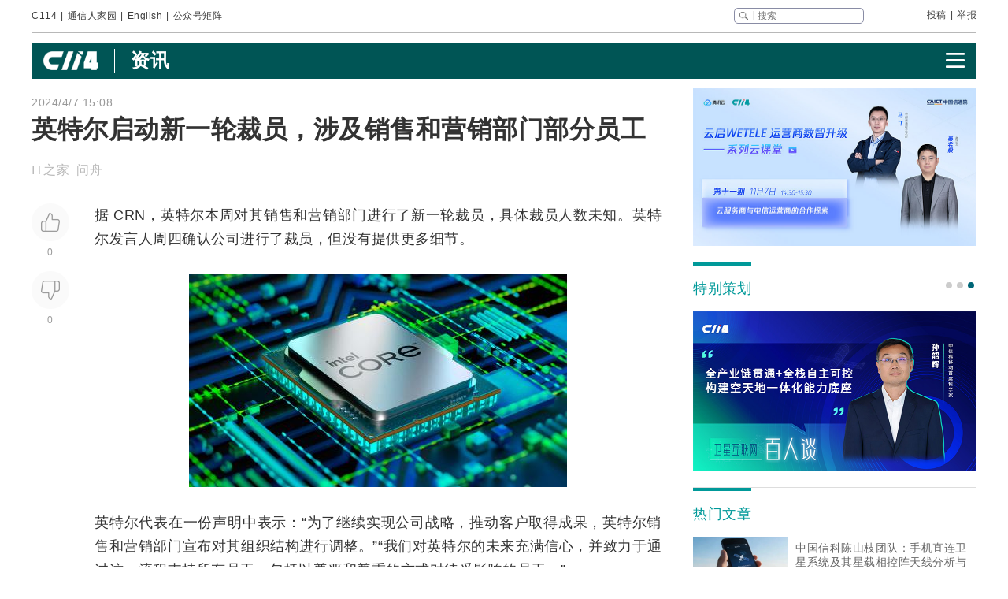

--- FILE ---
content_type: text/html
request_url: https://www.c114.com.cn/news/138/a1259219.html
body_size: 24424
content:
<!DOCTYPE html PUBLIC "-//W3C//DTD XHTML 1.0 Transitional//EN" "http://www.w3.org/TR/xhtml1/DTD/xhtml1-transitional.dtd">
<html xmlns="http://www.w3.org/1999/xhtml" xml:lang="zh-CN" lang="zh-CN">

<head>
    <meta http-equiv="content-type" content="text/html; charset=gb2312" />
    <title>英特尔启动新一轮裁员，涉及销售和营销部门部分员工 - 英特尔 — C114通信网</title>
    <meta name="author" content="C114 通信网" />
    <meta name="keywords" content="英特尔,芯片,裁员" />
    <meta name="description" content="英特尔启动新一轮裁员，涉及销售和营销部门部分员工,据 CRN，英特尔本周对其销售和营销部门进行了新一轮裁员，具体裁员人数未知。英特尔发言人周四确认公司" />
    <link rel="stylesheet" type="text/css" href="/news/css/swiper.min.css">
    <link rel="stylesheet" href="https://www.c114.com.cn/news/css/share.min.css">
    <link rel="stylesheet" type="text/css" href="/css/index_2025.css" />
    <script src="https://www.c114.com.cn/js/jquery-1.11.0.min.js"></script>
    <script src="/js/index_2025.js"></script>
    <script src="/news/js/swiper.min.js"></script>
    <script type="text/javascript" src="/news/js/function_2011.js"></script>
    <base target="_blank" />
    <script type="text/javascript">
        browserCheck('138-1259219');
    </script>
</head>

<body>
    <div class="page_container">
        <div class="container">
            <!--导航-->
                        <div class="navigation">
                <div class="navigation_l">
                    <ul>
                        <li><a href="https://www.c114.com.cn/">C114</a></li> |
                        <li><a href="https://www.txrjy.com/forum.php">通信人家园</a></li> |
                        <li><a href="https://en.c114.com.cn/">English</a></li> |
                        <li class="show_code">公众号矩阵</li>
                    </ul>
                </div>
                <div class="navigation_r">
                    <div class="form">
                        <form method="get" action="//www.c114.com.cn/search" name="top-search">
                            <input class="sub" value="" type="submit">
                            <input class="sub_input" name="q" type="text" maxlength="100" class="k" placeholder="搜索">
                            <input type="hidden" name="s" value="">
                            <input type="hidden" name="stp" value="">
                        </form>
                    </div>
                    <div class="navigation_other">
                        <ul>
                            <li><a href="mailto:tougao@c114.com.cn">投稿</a></li> |
                            <li><a href="https://www.txrjy.com/c114-report.php">举报</a></li>
                        </ul>
                    </div>
                </div>
                <div class="navigation_hidden">
                    <div class="navigation_hidden_opacity"></div>
                    <div class="navigation_hidden_code">
                        <div class="hidden_code_child">
                            <img src="https://app.c114.com.cn/images/code-6.png">
                            <span>量子大观</span>
                        </div>
                        <div class="hidden_code_child">
                            <img src="/images/txr.jpg">
                            <span>通信人家园</span>
                        </div>
                        <div class="hidden_code_child">
                            <img src="https://app.c114.com.cn/images/code-1.png">
                            <span>C114通信网</span>
                        </div>
                        <div class="hidden_code_child">
                            <img src="https://app.c114.com.cn/images/code-4.png">
                            <span>光通信观察</span>
                        </div>
                        <div class="hidden_code_child">
                            <img src="/images/dvbcn.jpg">
                            <span>DVBCN中广5G</span>
                        </div>
                    </div>
                </div>
            </div>
            <!--广告-->
            <div class="advertisement" id="ad_r7"></div>
            <div class="advertisement">
                <div id="ad_r8"></div>
                <div id="ad_r9"></div>
            </div>
            <!--菜单-->
            <div class="menu menu_article mt">
                <div class="article_nav_l">
                    <a href="https://www.c114.com.cn"><img src="/news/images/images_2025/C114-white194-64h.png"></a>
                    <div class="article_nav_title"><a href="/news/">资讯</a></div>
                </div>
                <div class="article_nav_r"><img class="article_nav_button" src="/news/images/images_2025/menu.png"></div>
                <div class="article_nav_hidden">
                    <div class="list_one"><a href="https://www.c114.com.cn/website/award2025/"><img src="//image.c114.com.cn/cover/a1300560.jpg"></a><a href="https://www.c114.com.cn/topic/6566.html"><img src="//image.c114.com.cn/cover/a1290578.jpg"></a><a href="https://www.c114.com.cn/topic/6492.html"><img src="//image.c114.com.cn/cover/a1289008.jpg"></a><a href="https://www.c114.com.cn/topic/2025gfcdk/"><img src="//image.c114.com.cn/cover/a1289007.jpg"></a></div>
                    <div class="list_two">
                        <a href="https://www.c114.com.cn/video/">视频</a>
                        <a href="https://www.c114.com.cn/wireless/">6G</a>
                        <a href="https://www.c114.com.cn/ftth/">光通信</a>
                        <a href="https://www.c114.com.cn/iot/">物联网</a>
                        <a href="https://www.c114.com.cn/quantum/">量子通信</a>
                        <a href="https://www.c114.com.cn/satellite/">卫星互联网</a>
                        <a href="https://www.c114.com.cn/la/">数智低空</a>
                        <a href="https://www.c114.com.cn/ai/">Cloud&AI</a>
                        <a href="https://www.c114.com.cn/news/550.html">政策</a>
                        <a href="https://www.c114.com.cn/local/">运营商</a>
                        <a href="https://www.c114.com.cn/news/18.html">设备商</a>
                        <a href="https://www.c114.com.cn/news/51.html">终端</a>
                        <a href="https://www.c114.com.cn/news/24.html">财经</a>
                        <a href="https://www.c114.com.cn/market/">市场</a>
                        <a href="https://www.c114.com.cn/expo/">会展</a>
                        <a href="https://www.c114.com.cn/live/">直播</a>
                    </div>`
                </div>
            </div>
            <script type="text/javascript">var articleTitle='英特尔启动新一轮裁员，涉及销售和营销部门部分员工';window.articleid=1259219;</script>
            <!--内容-->
            <div class="page_content mt">
                <div class="article_con_l">
                    <div class="article_top">
                        <div class="time">2024/4/7 15:08</div>
                        <h1 class="article_title">英特尔启动新一轮裁员，涉及销售和营销部门部分员工</h1>
                        <div class="article_author">IT之家 &nbsp;问舟</div>
                    </div>
                    <div class="article_con">
                        <div class="article_button_list">
                            <div class="article_button_box">
                                <div class="article_button">
                                    <div class="article_button_like" onclick="cJs(window.articleid,'d')"></div>
                                    <div class="article_button_like_number">0</div>
                                </div>
                                <div class="article_button">
                                    <div class="article_button_step_on" onclick="cJs(window.articleid,'b')"></div>
                                    <div class="article_button_step_on_number">0</div>
                                </div>
                                <div id="share-weixin-weibo-two"></div>
                            </div>
                        </div>
                        <div class="article_text">
                            <div class="text" id="text1"> 
                                <p>据 CRN，<a href="https://www.c114.com.cn/keyword/default.asp?key=%D3%A2%CC%D8%B6%FB" target="_blank" class="keyword">英特尔</a>本周对其销售和营销部门进行了新一轮裁员，具体裁员人数未知。英特尔发言人周四确认公司进行了裁员，但没有提供更多细节。</p>
<p align="center"><img alt="" src="https://image.c114.com.cn/20240407/95/8820807648849137207.jpg" /></p>
<p>英特尔代表在一份声明中表示：&ldquo;为了继续实现公司战略，推动客户取得成果，英特尔销售和营销部门宣布对其组织结构进行调整。&rdquo;&ldquo;我们对英特尔的未来充满信心，并致力于通过这一流程支持所有员工，包括以尊严和尊重的方式对待受影响的员工。&rdquo;</p>
<p>英特尔首席执行官 Pat Gelsinger 曾于 2022 年 10 月宣布计划到 2025 年将支出削减 100 亿美元（当前约 724 亿元人民币）以应对&ldquo;需求突然且明显放缓&rdquo;，此次裁员也是该公司进行的最新一轮裁员。</p>
<p>就在英特尔宣布裁员的同一周内，英特尔还公布了最新财务报告，将公司的产品设计业务与芯片制造业务分开，并透露前者去年出现了 70 亿美元（IT之家备注：当前约 506.8 亿元人民币）的运营亏损。</p>
<p>该公司表示，随着 Gelsinger 的节点加速计划完成，英特尔代工业务的&ldquo;运营亏损预计将在 2024 年达到峰值&rdquo;。</p>
<p>他们补充说，英特尔芯片制造业务预计将在&ldquo;现在到 2030 年底之间实现盈亏平衡的运营利润率，届时其目标是非美国通用会计准则 (GAAP) 毛利率为 40%，非美国通用会计准则营业利润率为 30%。&rdquo; <a href="http://www.c114.com.cn"><img src="https://www.c114.com.cn/news/images/t21.gif"/></a></p>
                            </div>
                            <div class="tp1_p">
                                <p class="Tp1"><p class="Tp1">免责声明：本文仅代表作者个人观点，与C114通信网无关。其原创性以及文中陈述文字和内容未经本站证实，对本文以及其中全部或者部分内容、文字的真实性、完整性、及时性本站不作任何保证或承诺，请读者仅作参考，并请自行核实相关内容。</p></p>
                            </div>
                            <div class="nVote_box">
                                <div class="nVote">
                                    <div class="l"><span class="nVote-dig" onclick="cJs(window.articleid,'d')"></span><span class="nVote_text">给作者点赞</span></div>
                                    <div class="m l">
                                        <span class="dig" id="dig">0</span>
                                        VS
                                        <span class="bury" id="bury">0</span>
                                    </div>
                                    <div class="r"><span class="nVote_text nVote_text2">写得不太好</span><span class="nVote-bury" onclick="cJs(window.articleid,'b')"></span></div>
                                </div>
                                <div class="nVote_line"></div>
                            </div>
                            <div class="share">
                                <div class="share_left">
                                    <img src="../../comment/comment2013/images/share.png">
                                    <p>英特尔启动新一轮裁员，涉及销售和营销部门部分员工</p>
                                </div>
                                <div id="share-weixin-weibo"></div>
                                <script type="text/javascript" charset="utf-8" src="/news/js/weibo_new_two.js"></script>
                            </div>
                            <div class="related_links">
                                <div class="related_links_of">
                                    <div class="related_links_tit">相关链接</div>
                                    <div class="related_links_keyword">
                                        <a href="https://www.c114.com.cn/keyword/%D3%A2%CC%D8%B6%FB">英特尔</a>
                                    </div>
                                </div>
                                <ul>
                                    <li><a href="/news/51/a1304266.html">2nm 不再是万能药？消息称苹果、高通和联发科集体转向手机芯片架构“内功”</a><div class="author_time"><span class="author">IT之家 故渊</span><span class="time">1-21</span></div></li><li><a href="/ai/5339/a1304223.html">马斯克豪言特斯拉 AI 芯片研发迭代将压缩至 9 个月，誓夺“全球产量第一”</a><div class="author_time"><span class="author">IT之家 故渊</span><span class="time">1-20</span></div></li><li><a href="/news/16/a1304116.html">消息称台积电今年再在岛内投资建设 4 座先进封装设施</a><div class="author_time"><span class="author">IT之家 溯波（实习）</span><span class="time">1-19</span></div></li><li><a href="/news/51/a1304075.html">苹果A20 Pro首发台积电2nm工艺：芯片成本大涨</a><div class="author_time"><span class="author">快科技 振亭</span><span class="time">1-16</span></div></li>
                                </ul>
                            </div>
                        </div>
                    </div>
                </div>
                <div class="article_con_r">
                    <div class="content-right">
                        <div id="ad_r1"></div>
                        <div id="ad_r5"></div>
                        <div id="ad_r6"></div>
                        <div class="bo new_video special_planning mb1">
                            <span class="bo_tit">特别策划</span>
                            <div class="swiper-container swiper-container-one">
                                <div class="swiper-wrapper">
                                    <div class="swiper-slide"><a href="https://www.c114.com.cn/website/award2025/"><img src="//image.c114.com.cn/cover/a1300550.jpg"/></a></div><div class="swiper-slide"><a href="https://www.c114.com.cn/topic/6585.html"><img src="//image.c114.com.cn/cover/a1293577.jpg"/></a></div><div class="swiper-slide"><a href="https://www.c114.com.cn/topic/6492.html"><img src="//image.c114.com.cn/cover/a1289002.jpg"/></a></div>
                                </div>
                            </div>
                            <div class="swiper-pagination swiper-pagination-one"></div>
                        </div>
                        <div class="bo new_video">
                            <span class="bo_tit">热门文章</span>
                            <a class="new_video_more" href="https://www.c114.com.cn/news/" target="_self"></a>
                            <div class="new_video_list">
                                <div class="new_video_list"><div class="new_video"><a href="https://www.c114.com.cn/satellite/2514/a1303986.html"><img src="//image.c114.com.cn/cover/a1303986.jpg"/><span class="new_videotit">中国信科陈山枝团队：手机直连卫星系统及其星载相控阵天线分析与建议</span><p><span>1/15</span></p></a></div><div class="new_video"><a href="https://www.c114.com.cn/news/117/a1304003.html"><img src="//image.c114.com.cn/cover/a1304003.jpg"/><span class="new_videotit">对话中国电信研究院蒋铭：始于原创，成于领跑，全光智联构筑工业网络底座</span><p><span>1/15</span></p></a></div><div class="new_video"><a href="https://www.c114.com.cn/news/16/a1304081.html"><img src="//image.c114.com.cn/cover/a1304081.jpg"/><span class="new_videotit">火爆全网的合川“刨猪宴”，三大运营商都来了</span><p><span>1/16</span></p></a></div><div class="new_video"><a href="https://www.c114.com.cn/swrh/1991/a1304001.html"><img src="//image.c114.com.cn/cover/a1304001.jpg"/><span class="new_videotit">中国广电喜提1610新号段</span><p><span>1/15</span></p></a></div><div class="new_video"><a href="https://www.c114.com.cn/ftth/5472/a1304175.html"><img src="//image.c114.com.cn/cover/a1304175.jpg"/><span class="new_videotit">“二线龙头”剑桥科技跌停：Q4业绩突然刹车 供应链“无米下锅”</span><p><span>1/20</span></p></a></div></div>
                            </div>
                        </div>
                        <div id="ad_r2" class="mb1"></div>
                        <div id="ad_r4"></div>
                        <div class="bo new_video">
                            <span class="bo_tit">最新视频</span>
                            <a class="new_video_more" href="https://www.c114.com.cn/video/" target="_self"></a>
                            <div class="new_video_list"><div class="new_video"><a href="https://www.c114.com.cn/video/5917/a1304300.html"><img src="//image.c114.com.cn/cover/a1304300.jpg"/><span class="new_videotit">工信部谢存：基础电信企业放号前批量焕新二次号码超2.5亿个</span><p><span>1/21</span></p></a></div><div class="new_video"><a href="https://www.c114.com.cn/video/5917/a1304295.html"><img src="//image.c114.com.cn/cover/a1304295.jpg"/><span class="new_videotit">解读2025年通信行业十大爆点！</span><p><span>1/21</span></p></a></div><div class="new_video"><a href="https://www.c114.com.cn/video/5917/a1304289.html"><img src="//image.c114.com.cn/cover/a1304289.jpg"/><span class="new_videotit">2025年我国人工智能企业数量超过6000家，核心产业规模预计突破1.2万亿元</span><p><span>1/21</span></p></a></div><div class="new_video"><a href="https://www.c114.com.cn/video/5917/a1304230.html"><img src="//image.c114.com.cn/cover/a1304230.jpg"/><span class="new_videotit">吉林移动开收15元SIM卡费。这波操作，该骂还是该赞？</span><p><span>1/20</span></p></a></div><div class="new_video"><a href="https://www.c114.com.cn/video/5917/a1304190.html"><img src="//image.c114.com.cn/cover/a1304190.jpg"/><span class="new_videotit">我国成功发射卫星互联网低轨19组卫星</span><p><span>1/20</span></p></a></div></div>
                        </div>
                        <div id="ad_r3"></div>
                    </div>
                </div>
            </div>
            <!--为您推荐-->
            <div class="recommendation_for_you">
                <div class="recommendation_tit">为您推荐</div>
                <div class="recommendation_list_btn"><span class="recommendation_list_btn_left"></span><span class="recommendation_list_btn_right"></span></div>
                <div class="recommendation_list">
                    <ul>
                        <li><img src="//image.c114.com.cn/cover/a1304312.jpg"/><a href="https://www.c114.com.cn/4app/3542/a1304313.html">中信国安推进湖南有线整合 首家子公司股权增资落地</a><p><span>1/21</span></p></li><li><img src="//image.c114.com.cn/cover/a1304310.jpg"/><a href="https://www.c114.com.cn/4app/3542/a1304311.html">亚信科技CEO调整：高念书到龄退休，CTO欧阳晔接任</a><p><span>1/21</span></p></li><li><img src="//image.c114.com.cn/cover/a1304308.png"/><a href="https://www.c114.com.cn/4app/3542/a1304309.html">天孚通信：预计2025年净利润同比增长40%-60%</a><p><span>1/21</span></p></li><li><img src="//image.c114.com.cn/cover/a1304304.jpg"/><a href="https://www.c114.com.cn/4app/3542/a1304305.html">Omdia观察：德国电信利用Agent进行RAN现网优化 实际成效如何？</a><p><span>1/21</span></p></li><li><img src="//image.c114.com.cn/cover/a1304301.gif"/><a href="https://www.c114.com.cn/4app/3542/a1304302.html">欧盟拟强制淘汰所谓“高风险供应商”设备 华为回应</a><p><span>1/21</span></p></li><li><img src="//image.c114.com.cn/cover/a1304279.jpg"/><a href="https://www.c114.com.cn/4app/3542/a1304280.html">2025年我国人工智能企业数量超过6000家，核心产业规模预计突破1.2万亿元</a><p><span>1/21</span></p></li><li><img src="//image.c114.com.cn/cover/a1304276.jpg"/><a href="https://www.c114.com.cn/4app/3542/a1304277.html">荣膺行业大奖，中国电信“城域云网”凭什么？</a><p><span>1/21</span></p></li><li><img src="//image.c114.com.cn/cover/a1304274.jpg"/><a href="https://www.c114.com.cn/4app/3542/a1304275.html">工信部谢存：基础电信企业放号前批量焕新二次号码超2.5亿个</a><p><span>1/21</span></p></li><li><img src="//image.c114.com.cn/cover/a1304272.jpg"/><a href="https://www.c114.com.cn/4app/3542/a1304273.html">工信部谢存：我国已启动第二阶段6G技术试验</a><p><span>1/21</span></p></li><li><img src="//image.c114.com.cn/cover/a1304270.png"/><a href="https://www.c114.com.cn/4app/3542/a1304271.html">工信部张云明：“十四五”以来，三批创新成果、新产品、优势产业加速涌现</a><p><span>1/21</span></p></li><li><img src="//image.c114.com.cn/cover/a1304267.jpg"/><a href="https://www.c114.com.cn/4app/3542/a1304268.html">工信部张云明：2025年，我国电信业务总量同比增长9.1%</a><p><span>1/21</span></p></li><li><img src="//image.c114.com.cn/cover/a1304264.jpg"/><a href="https://www.c114.com.cn/4app/3542/a1304265.html">Gartner：2025年第四季度全球PC出货量增长9.3%，全年增长9.1%</a><p><span>1/21</span></p></li><li><img src="//image.c114.com.cn/cover/a1304255.jpg"/><a href="https://www.c114.com.cn/4app/3542/a1304256.html">20.3 万颗卫星申报：解码中国空天地一体化的十年布局</a><p><span>1/21</span></p></li><li><img src="//image.c114.com.cn/cover/a1304253.gif"/><a href="https://www.c114.com.cn/4app/3542/a1304254.html">全球估值最高量子独角兽，Quantinuum正式启动上市计划</a><p><span>1/21</span></p></li><li><img src="//image.c114.com.cn/cover/a1304249.jpg"/><a href="https://www.c114.com.cn/4app/3542/a1304250.html">中国电信终端洞察报告：支持5G-A机型超8成</a><p><span>1/21</span></p></li>
                    </ul>
                </div>
            </div>
        </div>
        <!--底部-->
                <div class="foot">
            <div class="container">
                <div class="foot_box">
                    <div class="foot_l">
                        <div class="foot-1"><img src="https://www.c114.com.cn/images/18/logo2.png"></div>
                        <div class="foot-2">
                            <p class="foot_mr"><a class="foot_href_big"
                                    href="https://www.c114.com.cn/aboutus/c114.asp">C114简介</a>&nbsp;&nbsp;&nbsp;&nbsp; <a class="foot_href_big"
                                    href="https://www.c114.com.cn/aboutus/contact.asp">联系我们</a>&nbsp;&nbsp;&nbsp;&nbsp; <a class="foot_href_big"
                                    href="/sitemap.html">网站地图</a></p>
                            <p class="foot_mr">Copyright&copy;1999-2025 c114 All Rights Reserved <a
                                    href="https://beian.miit.gov.cn">沪ICP备12002291号-4</a></p>
                            <p><a href="https://www.c114.com.cn/aboutus/copyright.asp">C114通信网版权所有</a>
                                举报电话：021-54451141 <a href="http://www.txrjy.com/thread-1059359-1-1.html">用户注销</a></p>
                        </div>
                    </div>
                    <div class="foot-3">
                        <p><a href="https://www.shjbzx.cn/"><img src="/images/b-1.png"></a></p>
                        <p><a href="http://www.beian.gov.cn/portal/registerSystemInfo?recordcode=31010402000772"><img src="/images/b-2.png"></a></p>
                        <p><a href="https://www.piyao.org.cn/"><img src="/images/b-3.png"></a></p>
                        <p><a href="http://wap.scjgj.sh.gov.cn/businessCheck/verifKey.do?showType=extShow&serial=9031000020160406143826000000522929-SAIC_SHOW_310000-20120228134828980571&signData=MEUCIQD3lf5BuLIFpVrWK8yaYE3PX5yd7T475hm4euruV4NKhwIgS16nzxDBLihgeQMyJgI/Q/Ww/rQj0EQrgoSzBN6YUlA="><img
                                    src="/images/b-4.png"></a></p>
                        <p><a><img src="/images/b-5.png"></a></p>
                        <p><a href="https://beian.miit.gov.cn/"><img src="/images/b-6.png"></a></p>
                    </div>
                </div>
            </div>
        </div>
        <div style="display:none">
            
            <script>(function(){var bp=document.createElement('script');var curProtocol=window.location.protocol.split(':')[0];if(curProtocol==='https'){bp.src='https://zz.bdstatic.com/linksubmit/push.js'}else{bp.src='http://push.zhanzhang.baidu.com/push.js'}var s=document.getElementsByTagName("script")[0];s.parentNode.insertBefore(bp,s)})();</script>
            
            <script type="text/javascript">
            var _bdhmProtocol = (("https:" == document.location.protocol) ? " https://" : " http://");
            document.write(unescape("%3Cscript src='" + _bdhmProtocol + "hm.baidu.com/h.js%3F3d113c8324b108865d5f578fa799f678' type='text/javascript'%3E%3C/script%3E"));
            </script>
        </div>
    </div>
<img src="https://www.c114.com.cn/counter/?t=AE&e=1259219" style="display:none"/>
<script type="text/javascript" src="/news/js/news_load.js?rid=1"></script>
<script type="text/javascript" src="https://www.c114.com.cn/js/bbs-hit.js"></script>
<!--#js1#-->
<!--2026-1-22 10:42:19-->
<!--78.125-->
</body>

</html>